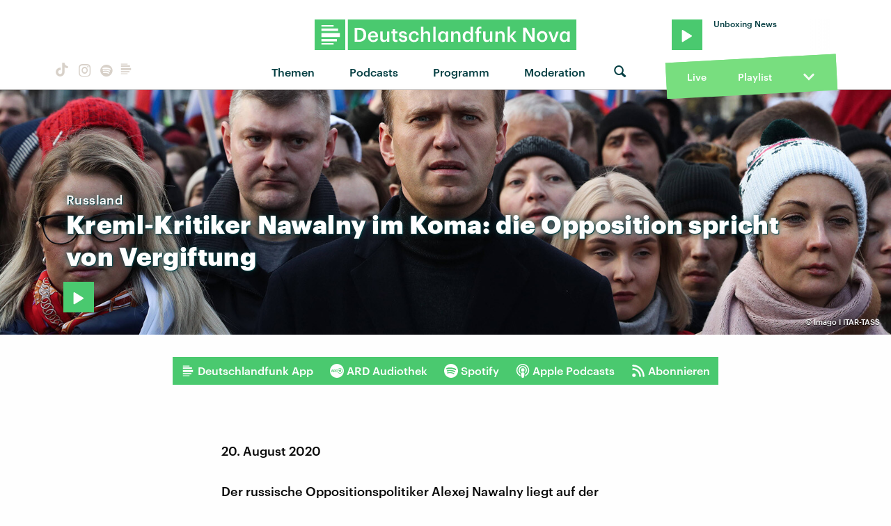

--- FILE ---
content_type: text/css; charset=utf-8
request_url: https://cdn.podlove.org/subscribe-button/stylesheets/app.css
body_size: 2337
content:
@font-face {
  font-family: "Podlove";
  src: url("../fonts/podlove/Podlove.eot");
  src: url("../fonts/podlove/Podlove.eot?#iefix") format("embedded-opentype"), url("../fonts/podlove/Podlove.woff") format("woff"), url("../fonts/podlove/Podlove.ttf") format("truetype"), url("../fonts/podlove/Podlove.svg#robotomedium") format("svg");
  font-weight: 400;
  font-style: normal;
}
@font-face {
  font-family: "Roboto";
  src: url("../fonts/roboto_light/Roboto-Light-webfont.eot");
  src: url("../fonts/roboto_light/Roboto-Light-webfont.eot?#iefix") format("embedded-opentype"), url("../fonts/roboto_light/Roboto-Light-webfont.woff") format("woff"), url("../fonts/roboto_light/Roboto-Light-webfont.ttf") format("truetype"), url("../fonts/roboto_light/Roboto-Light-webfont.svg#robotolight") format("svg");
  font-weight: 300;
  font-style: normal;
}
@font-face {
  font-family: "Roboto";
  src: url("../fonts/roboto_medium/Roboto-Medium-webfont.eot");
  src: url("../fonts/roboto_medium/Roboto-Medium-webfont.eot?#iefix") format("embedded-opentype"), url("../fonts/roboto_medium/Roboto-Medium-webfont.woff") format("woff"), url("../fonts/roboto_medium/Roboto-Medium-webfont.ttf") format("truetype"), url("../fonts/roboto_medium/Roboto-Medium-webfont.svg#robotomedium") format("svg");
  font-weight: 500;
  font-style: normal;
}
html.podlove-subscribe {
  height: 100%;
}

body.podlove-subscribe {
  font-family: "Roboto" !important;
  margin: 0;
  overflow: hidden;
}

.podlove-subscribe *,
.podlove-subscribe *:before,
.podlove-subscribe *:after {
  box-sizing: border-box;
  font-family: "Roboto";
}

#podlove-subscribe-button-iframe {
  height: 0;
  width: 0;
}

script.podlove-subscribe-button {
  display: none !important;
}

#podlove-subscribe-button,
.podlove-subscribe-button {
  border: none;
  cursor: pointer;
  display: inline-block;
  font-weight: 500;
  letter-spacing: 0.5px;
  padding: 0;
  position: relative;
  text-transform: uppercase;
  transition: all 0.1s cubic-bezier(0.62, 0.28, 0.23, 0.99);
}
#podlove-subscribe-button:focus,
.podlove-subscribe-button:focus {
  outline: none;
}
#podlove-subscribe-button span,
.podlove-subscribe-button span {
  display: inline-block;
  position: relative;
  text-align: center;
}

#podlove-subscribe-button {
  border-radius: 0;
  position: absolute;
  text-align: center;
}
#podlove-subscribe-button span {
  padding-left: 1.75em;
  position: relative;
  vertical-align: 1px;
}
#podlove-subscribe-button span::before {
  content: "\e900";
  font-family: "Podlove";
  font-size: 1.875em;
  -webkit-font-smoothing: antialiased;
  -moz-osx-font-smoothing: grayscale;
  font-style: normal;
  font-weight: normal;
  left: -0.2875em;
  line-height: normal;
  position: absolute;
  top: 50%;
  transform: translateY(-49%);
}
#podlove-subscribe-button.small {
  font-size: 10px;
  height: 27px;
  width: 108px;
}
#podlove-subscribe-button.medium {
  font-size: 12px;
  height: 41px;
  width: 140px;
}
#podlove-subscribe-button.big {
  font-size: 16px;
  height: 54px;
  width: 180px;
}
#podlove-subscribe-button.auto {
  width: 100%;
}
#podlove-subscribe-button.outline {
  background-color: transparent;
  border-width: 0.175em;
  border-style: solid;
}
#podlove-subscribe-button.frameless {
  background-color: transparent !important;
}
#podlove-subscribe-button.square::before {
  content: "\e900";
  font-family: "Podlove";
  font-size: 1.875em;
  -webkit-font-smoothing: antialiased;
  -moz-osx-font-smoothing: grayscale;
  font-style: normal;
  font-weight: normal;
  left: 50%;
  line-height: normal;
  position: absolute;
  top: 50%;
  transform: translate(-50%, -49%);
}
#podlove-subscribe-button.square.small {
  width: 27px;
}
#podlove-subscribe-button.square.medium {
  width: 41px;
}
#podlove-subscribe-button.square.big {
  width: 54px;
}
#podlove-subscribe-button.square.auto {
  width: 100%;
}

#podlove-subscribe-button-logo {
  cursor: pointer;
  display: none;
}
#podlove-subscribe-button-logo::before {
  display: block;
  content: "";
  height: 100%;
  position: absolute;
  width: 100%;
}
#podlove-subscribe-button-logo img {
  width: 100%;
}

#podlove-subscribe-popup {
  background-color: rgba(0, 0, 0, 0.5);
  font-family: Roboto !important;
  height: 100%;
  left: 0;
  margin: 0 auto;
  opacity: 1;
  padding: 0;
  position: fixed;
  top: 0;
  vertical-align: middle;
  transition: opacity 0.25s cubic-bezier(0.62, 0.28, 0.23, 0.99);
  width: 100%;
  z-index: 9999999999;
}
#podlove-subscribe-popup * {
  z-index: auto;
}
#podlove-subscribe-popup.podlove-subscribe-popup-animate {
  opacity: 0;
}
#podlove-subscribe-popup h1, #podlove-subscribe-popup h2 {
  font-family: "Roboto" !important;
  font-size: 20px !important;
}
#podlove-subscribe-popup h2 {
  font-size: 16px !important;
}
#podlove-subscribe-popup img {
  margin: 0 auto;
}
#podlove-subscribe-popup #podlove-subscribe-popup-close-button,
#podlove-subscribe-popup #podlove-subscribe-popup-help-button,
#podlove-subscribe-popup .podlove-subscribe-back-button {
  cursor: pointer;
  height: 44px;
  padding: 12px 0;
  position: absolute;
  top: 0;
  width: 44px;
}
#podlove-subscribe-popup #podlove-subscribe-popup-close-button::before,
#podlove-subscribe-popup #podlove-subscribe-popup-help-button::before,
#podlove-subscribe-popup .podlove-subscribe-back-button::before {
  font-family: "Podlove" !important;
  font-size: 20px;
  -moz-osx-font-smoothing: grayscale;
  -webkit-font-smoothing: antialiased;
  font-style: normal;
  font-weight: 400;
  font-variant: normal;
  line-height: 1;
  speak: none;
  text-transform: none;
}
#podlove-subscribe-popup .podlove-subscribe-back-button,
#podlove-subscribe-popup #podlove-subscribe-popup-help-button {
  left: 0;
  transition: transform 0.25s cubic-bezier(0.62, 0.28, 0.23, 0.99);
}
#podlove-subscribe-popup .podlove-subscribe-back-button {
  padding-left: 12px;
  transform: scale(0);
}
#podlove-subscribe-popup .podlove-subscribe-back-button::before {
  content: "\e5c4";
}
#podlove-subscribe-popup #podlove-subscribe-popup-help-button {
  transform: scale(1);
}
#podlove-subscribe-popup #podlove-subscribe-popup-help-button::before {
  content: "\e8fd";
}
#podlove-subscribe-popup .swiped-left-1 #podlove-subscribe-popup-help-button,
#podlove-subscribe-popup .swiped-left-2 #podlove-subscribe-popup-help-button {
  transform: scale(0);
}
#podlove-subscribe-popup .swiped-left-1 .podlove-subscribe-back-button,
#podlove-subscribe-popup .swiped-left-2 .podlove-subscribe-back-button {
  transform: scale(1);
}
#podlove-subscribe-popup #podlove-subscribe-popup-close-button {
  right: 0;
}
#podlove-subscribe-popup #podlove-subscribe-popup-close-button::before {
  content: "\e888";
}
#podlove-subscribe-popup #podlove-subscribe-button-help-panel {
  font-family: Roboto !important;
  font-weight: 300;
  font-size: 95% !important;
  height: 100%;
  left: 0;
  overflow-y: auto;
  padding: 0 0 0 40px;
  position: absolute;
  top: -100%;
  transition: all 0.25s cubic-bezier(0.62, 0.28, 0.23, 0.99);
  width: 100%;
  z-index: 2;
}
#podlove-subscribe-popup #podlove-subscribe-button-help-panel .podlove-subscribe-button-help-panel-content {
  height: 100%;
  overflow: hidden;
  overflow-y: scroll;
  padding: 44px 20px 0 0;
}
#podlove-subscribe-popup #podlove-subscribe-button-help-panel .podlove-subscribe-button-help-panel-content > * {
  font-size: 16px !important;
  line-height: 20px;
  text-align: left;
}
#podlove-subscribe-popup #podlove-subscribe-button-help-panel .podlove-subscribe-button-help-panel-content > h2 {
  font-size: 20px !important;
  font-weight: 300;
  line-height: 24px;
  margin-top: 0 !important;
  margin-bottom: 10px;
}
#podlove-subscribe-popup #podlove-subscribe-button-help-panel .podlove-subscribe-button-help-panel-content p {
  margin: 0 0 10px 0;
}
#podlove-subscribe-popup #podlove-subscribe-button-help-panel .podlove-subscribe-button-help-panel-content p:last-child {
  margin-bottom: 44px;
}
#podlove-subscribe-popup #podlove-subscribe-button-help-panel .podlove-help-close-button {
  cursor: pointer;
  left: 0;
  padding: 12px 0;
  position: absolute;
  text-align: center;
  top: 0;
  transform: scale(0);
  transition: transform 0.25s cubic-bezier(0.62, 0.28, 0.23, 0.99) 0.45s;
  width: 44px;
  height: 44px;
  z-index: 3;
}
#podlove-subscribe-popup #podlove-subscribe-button-help-panel .podlove-help-close-button::before {
  content: "\e888";
  font-family: "Podlove" !important;
  font-size: 20px;
  -moz-osx-font-smoothing: grayscale;
  -webkit-font-smoothing: antialiased;
  font-style: normal;
  font-weight: 400;
  font-variant: normal;
  line-height: 1;
  speak: none;
  text-transform: none;
}
#podlove-subscribe-popup #podlove-subscribe-button-help-panel.visible {
  top: 0;
}
#podlove-subscribe-popup #podlove-subscribe-button-help-panel.visible .podlove-help-close-button {
  transform: scale(1);
}
#podlove-subscribe-popup #podlove-subscribe-popup-modal {
  border-radius: 1px;
  box-shadow: 0 14px 28px rgba(0, 0, 0, 0.25), 0 10px 10px rgba(0, 0, 0, 0.22);
  height: 460px;
  margin: -230px auto 0;
  padding: 0;
  overflow: hidden;
  position: relative;
  top: 50%;
  width: 300px;
}
#podlove-subscribe-popup #podlove-subscribe-popup-modal .podlove-logo {
  background-color: #F2F2F2;
  border-bottom-left-radius: 1px;
  border-bottom-right-radius: 1px;
  bottom: 0;
  color: #666666;
  font-size: 10px;
  height: 35px;
  left: 0;
  padding: 11px;
  position: absolute;
  text-align: center;
  width: 100%;
}
#podlove-subscribe-popup #podlove-subscribe-popup-modal .podlove-logo img {
  width: 130px;
}
#podlove-subscribe-popup #podlove-subscribe-popup-modal button {
  text-transform: none;
}
#podlove-subscribe-popup #podlove-subscribe-popup-modal .top-bar {
  color: #AAAAAA;
  font-size: 14px !important;
  font-weight: 300 !important;
  height: 46px;
  left: 0;
  line-height: 14px !important;
  padding: 17px 0 15px 0;
  position: absolute;
  text-align: center;
  text-transform: uppercase;
  top: 0;
  width: 100%;
  z-index: 1;
}
#podlove-subscribe-popup #podlove-subscribe-popup-modal #podlove-subscribe-popup-modal-inner {
  height: 100%;
  overflow: hidden;
  position: relative;
}
#podlove-subscribe-popup #podlove-subscribe-popup-modal #podlove-subscribe-popup-modal-inner h1 {
  font-size: 20px;
  font-weight: 300;
  line-height: 24px;
  margin: 0 0 10px 0;
}
#podlove-subscribe-popup #podlove-subscribe-popup-modal #podlove-subscribe-popup-modal-inner h2 {
  margin: 15px 0 5px;
  text-align: left;
}
#podlove-subscribe-popup #podlove-subscribe-popup-modal #podlove-subscribe-popup-modal-inner #podlove-subscribe-panel-container {
  height: 100%;
  transition: transform 0.25s cubic-bezier(0.62, 0.28, 0.23, 0.99);
  width: 900px;
}
#podlove-subscribe-popup #podlove-subscribe-popup-modal #podlove-subscribe-popup-modal-inner.swiped-left-0 #podlove-subscribe-panel-container {
  transform: translateX(0);
}
#podlove-subscribe-popup #podlove-subscribe-popup-modal #podlove-subscribe-popup-modal-inner.swiped-left-1 #podlove-subscribe-panel-container {
  transform: translateX(-300px);
}
#podlove-subscribe-popup #podlove-subscribe-popup-modal #podlove-subscribe-popup-modal-inner.swiped-left-2 #podlove-subscribe-panel-container {
  transform: translateX(-600px);
}
#podlove-subscribe-popup #podlove-subscribe-panel-podcast,
#podlove-subscribe-popup #podlove-subscribe-panel-clients,
#podlove-subscribe-popup #podlove-subscribe-panel-finish {
  background-color: #FFFFFF;
  color: #666666;
  height: 100%;
  padding: 64px 20px 40px 20px;
  position: absolute;
  top: 0;
  width: 300px;
}
#podlove-subscribe-popup #podlove-subscribe-panel-podcast {
  font-size: 14px !important;
  left: 0;
  text-align: center;
}
#podlove-subscribe-popup #podlove-subscribe-panel-podcast .podcast-cover-placeholder {
  background-color: #F2F2F2;
  background-image: url("../images/icon.svg");
  background-position: 50% 48%;
  background-repeat: no-repeat;
  background-size: 66%;
  margin: 0 auto;
}
#podlove-subscribe-popup #podlove-subscribe-panel-podcast img.podcast-cover,
#podlove-subscribe-popup #podlove-subscribe-panel-podcast .podcast-cover-placeholder {
  box-shadow: 0 1px 3px rgba(0, 0, 0, 0.12), 0 1px 2px rgba(0, 0, 0, 0.24);
  height: 190px;
  width: 190px;
}
#podlove-subscribe-popup #podlove-subscribe-panel-podcast .podlove-subscribe-popup-podcast-text {
  height: 50px;
  margin: 20px 0;
  overflow: hidden;
}
#podlove-subscribe-popup #podlove-subscribe-panel-podcast p {
  font-size: 14px;
  font-weight: 300;
  line-height: 1.4em;
  margin: 0;
}
#podlove-subscribe-popup #podlove-subscribe-panel-podcast .podcast-has-subtitles img.podcast-cover,
#podlove-subscribe-popup #podlove-subscribe-panel-podcast .podcast-has-subtitles .podcast-cover-placeholder {
  height: 160px;
  width: 160px;
}
#podlove-subscribe-popup #podlove-subscribe-panel-podcast .podcast-has-subtitles .podlove-subscribe-popup-podcast-text {
  height: 90px;
}
#podlove-subscribe-popup #podlove-subscribe-panel-podcast .podlove-subscribe-button,
#podlove-subscribe-popup #podlove-subscribe-panel-finish .podlove-subscribe-button {
  border-radius: 1px;
  box-shadow: 0 1px 3px rgba(0, 0, 0, 0.12), 0 1px 2px rgba(0, 0, 0, 0.24);
  font-family: "Roboto" !important;
  font-size: 14px !important;
  font-weight: 500;
  height: 50px;
  letter-spacing: 0.5px;
  line-height: 21px;
  outline: none;
  text-align: center;
  text-decoration: none;
  text-transform: uppercase;
  transition: all 0.1s cubic-bezier(0.62, 0.28, 0.23, 0.99);
  width: 100%;
}
#podlove-subscribe-popup #podlove-subscribe-panel-podcast .podlove-subscribe-button:active, #podlove-subscribe-popup #podlove-subscribe-panel-podcast .podlove-subscribe-button:hover,
#podlove-subscribe-popup #podlove-subscribe-panel-finish .podlove-subscribe-button:active,
#podlove-subscribe-popup #podlove-subscribe-panel-finish .podlove-subscribe-button:hover {
  box-shadow: none;
  transform: translateY(1px);
}
#podlove-subscribe-popup #podlove-subscribe-panel-clients {
  left: 300px;
  padding-left: 0;
  padding-right: 0;
  padding-top: 48px;
}
#podlove-subscribe-popup #podlove-subscribe-panel-clients .device-cloud-switch {
  background-color: #F2F2F2;
  border-bottom: 1px solid #CBCBCB;
  border-top: 1px solid #E1E1E1;
  padding: 0 20px;
  height: 48px;
}
#podlove-subscribe-popup #podlove-subscribe-panel-clients .device-cloud-switch button {
  background-color: transparent;
  border: none;
  color: #AAAAAA;
  cursor: pointer;
  display: inline-block;
  font-size: 16px !important;
  font-weight: 300;
  height: 100%;
  line-height: 1em;
  margin: 0;
  padding: 16px 0 14px 0;
  outline: none;
  width: 50%;
}
#podlove-subscribe-popup #podlove-subscribe-panel-clients .device-cloud-switch button .podlove-subscribe-tab-active {
  bottom: -1.5px;
  display: block;
  height: 3px;
  left: 20px;
  position: absolute;
  right: 20px;
  transform: scaleX(0);
  transform-origin: 50% 50%;
  transition: transform 0.25s cubic-bezier(0.62, 0.28, 0.23, 0.99);
  width: 90px;
}
#podlove-subscribe-popup #podlove-subscribe-panel-clients .device-cloud-switch button.active {
  position: relative;
}
#podlove-subscribe-popup #podlove-subscribe-panel-clients .device-cloud-switch button.active .podlove-subscribe-tab-active {
  transform: scaleX(1);
}
#podlove-subscribe-popup #podlove-subscribe-panel-clients .client-list {
  height: 330px;
  line-height: 30px;
  overflow-y: auto;
}
#podlove-subscribe-popup #podlove-subscribe-panel-clients ul {
  margin: 0;
  padding: 0;
}
#podlove-subscribe-popup #podlove-subscribe-panel-clients ul.cloud-clients {
  display: none;
}
#podlove-subscribe-popup #podlove-subscribe-panel-clients li {
  border-bottom: 1px solid #E1E1E1;
  cursor: pointer;
  font-size: 16px !important;
  font-weight: 200 !important;
  list-style: none !important;
  padding: 0;
  position: relative;
  text-align: left;
}
#podlove-subscribe-popup #podlove-subscribe-panel-clients li:hover {
  cursor: pointer;
}
#podlove-subscribe-popup #podlove-subscribe-panel-clients li img {
  height: 28px !important;
  left: 18px;
  position: absolute;
  width: 28px !important;
}
#podlove-subscribe-popup #podlove-subscribe-panel-clients li a {
  border: none;
  color: inherit;
  display: block;
  font-weight: 200 !important;
  padding: 10px 20px 10px 58px;
  text-decoration: none;
}
#podlove-subscribe-popup #podlove-subscribe-panel-clients li button {
  color: inherit;
  display: block;
  padding: 8px 20px 8px 60px;
  text-decoration: none;
}
#podlove-subscribe-popup #podlove-subscribe-panel-finish {
  font-size: 14px !important;
  left: 600px;
  text-align: center;
}
#podlove-subscribe-popup #podlove-subscribe-panel-finish img {
  margin: 0 auto 20px auto;
  width: 100px;
}
#podlove-subscribe-popup #podlove-subscribe-panel-finish h1 {
  line-height: 1.4em;
}
#podlove-subscribe-popup #podlove-subscribe-panel-finish p {
  font-size: 14px !important;
  font-weight: 200;
  line-height: 20px;
  margin-bottom: 10px;
}
#podlove-subscribe-popup #podlove-subscribe-panel-finish input {
  font-size: 16px !important;
  height: 40px;
  width: 100%;
}
#podlove-subscribe-popup #podlove-subscribe-panel-finish .podlove-subscribe-button {
  margin-bottom: 10px;
  padding: 14px 0;
  position: relative;
}
#podlove-subscribe-popup #podlove-subscribe-panel-finish .store-button {
  margin: 10px 0 0 0;
  max-width: 50%;
}
#podlove-subscribe-popup input {
  color: #666666;
  font-family: "Roboto" !important;
  font-size: 16px !important;
  font-weight: 500;
  margin-top: 10px;
  padding: 0 10px;
}
#podlove-subscribe-popup input:focus {
  outline: none;
}
#podlove-subscribe-popup .copy-url-link {
  display: inline-block;
  overflow: hidden;
  width: 100%;
  word-wrap: break-word;
}
#podlove-subscribe-popup .copy-url-button {
  margin-top: 10px;
}
#podlove-subscribe-popup .copy-url-field {
  height: 1px;
  overflow: hidden;
  width: 1px;
}
/*# sourceMappingURL=app.css.map */
